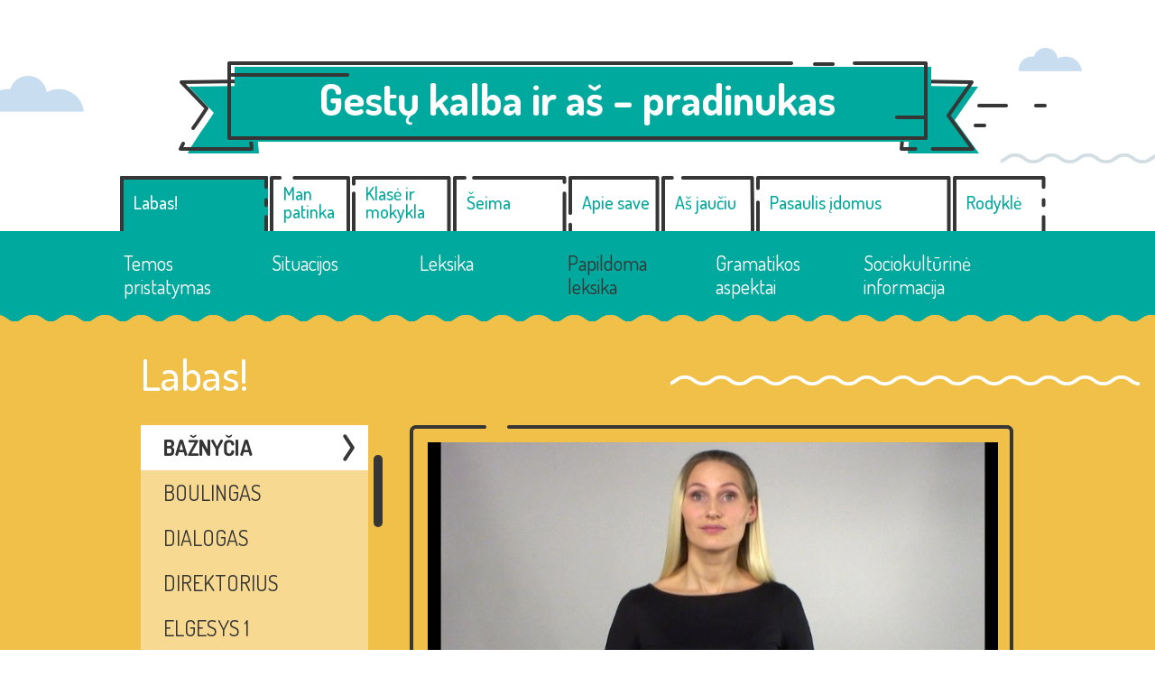

--- FILE ---
content_type: text/html; charset=utf-8
request_url: https://gestukas.ugdome.lt/labas/papildoma-leksika/baznycia/
body_size: 3341
content:

<!doctype html>
<html lang="lt">
    <head>
        <meta charset="utf-8">
        <meta name="viewport" content="width=device-width, initial-scale=1">        
        <title>BAŽNYČIA</title>
        <link href="//vjs.zencdn.net/5.8.8/video-js.css" rel="stylesheet">
        <link rel="stylesheet" href="https://fonts.googleapis.com/css?family=Dosis:200,300,400,500,600,700,800&amp;subset=latin-ext" media="screen">
        

        <link href="/static/vendor/lightbox2/dist/css/lightbox.min.css" rel="stylesheet">
        <link href="/static/css/style.css" rel="stylesheet">
        <link href="/static/css/style.css" rel="stylesheet">
        <link rel="icon" type="image/svg+xml" href="/static/img/gestukas.svg">
    </head>
    <body>
        

        <main class="wrapper clearfix">
            
            <header class="header">
                <div class="main">
                    <a href="/" class="slogan"><p>Gestų kalba ir aš – pradinukas</p>
</a>
                    
<nav class="nav">
    <ul class="clearfix">
        


<li class="child ancestor drop"  style="padding-bottom: 100px;" >
	<a href="/labas/temos-pristatymas/" class="active act" >Labas!</a>
	
	<ul class="clearfix">
		


<li class="child" >
	<a href="/labas/temos-pristatymas/"  >Temos pristatymas</a>
	
</li>

<li class="child" >
	<a href="/labas/situacijos/pasisveikina-ir-prisistato-rokas/"  >Situacijos</a>
	
</li>

<li class="child" >
	<a href="/labas/leksika/apie/"  >Leksika</a>
	
</li>

<li class="child ancestor"  style="padding-bottom: 100px;" >
	<a href="/labas/papildoma-leksika/19-pamoka/" class="active act" >Papildoma leksika</a>
	
</li>

<li class="child" >
	<a href="/labas/gramatikos-aspektai/daiktavardis-ir-jo-funkcijos/"  >Gramatikos aspektai</a>
	
</li>

<li class="child" >
	<a href="/labas/sociokulturine-informacija/bendra-informacija-apie-gimtaja-gestu-k/"  >Sociokultūrinė informacija</a>
	
</li>


	</ul>
	
</li>

<li class="child drop" >
	<a href="/man-patinka/temos-pristatymas/"  >Man patinka</a>
	
	<ul class="clearfix">
		


<li class="child" >
	<a href="/man-patinka/temos-pristatymas/"  >Temos pristatymas</a>
	
</li>

<li class="child" >
	<a href="/man-patinka/situacijos/mano-geriausias-draugas-drauge/"  >Situacijos</a>
	
</li>

<li class="child" >
	<a href="/man-patinka/leksika/atleisti/"  >Leksika</a>
	
</li>

<li class="child" >
	<a href="/man-patinka/papildoma-leksika/anglija/"  >Papildoma leksika</a>
	
</li>

<li class="child" >
	<a href="/man-patinka/gramatikos-aspektai/daiktu-dydziu-raiska/"  >Gramatikos aspektai</a>
	
</li>

<li class="child" >
	<a href="/man-patinka/sociokulturine-informacija/kaip-gestu-kalba-palinkime-prie-stalo-gero-apetito/"  >Sociokultūrinė informacija</a>
	
</li>


	</ul>
	
</li>

<li class="child drop" >
	<a href="/mokykla-ir-klase/temos-pristatymas/"  >Klasė ir mokykla</a>
	
	<ul class="clearfix">
		


<li class="child" >
	<a href="/mokykla-ir-klase/temos-pristatymas/"  >Temos pristatymas</a>
	
</li>

<li class="child" >
	<a href="/mokykla-ir-klase/situacijos/draugai/"  >Situacijos</a>
	
</li>

<li class="child" >
	<a href="/mokykla-ir-klase/leksika/19-val-apie-trukme/"  >Leksika</a>
	
</li>

<li class="child" >
	<a href="/mokykla-ir-klase/papildoma-leksika/apkunus-2/"  >Papildoma leksika</a>
	
</li>

<li class="child" >
	<a href="/mokykla-ir-klase/gramatikos-aspektai/budvardzio-auksciausiojo-laipsnio-raiska/"  >Gramatikos aspektai</a>
	
</li>

<li class="child" >
	<a href="/mokykla-ir-klase/sociokulturine-informacija/pasauline-kurciuju-diena-kaip-minima-si-diena-lietuvoje-ir-pasaulyje/"  >Sociokultūrinė informacija</a>
	
</li>


	</ul>
	
</li>

<li class="child drop" >
	<a href="/seima/temos-pristatymas/"  >Šeima</a>
	
	<ul class="clearfix">
		


<li class="child" >
	<a href="/seima/temos-pristatymas/"  >Temos pristatymas</a>
	
</li>

<li class="child" >
	<a href="/seima/situacijos/seimos-nariai/"  >Situacijos</a>
	
</li>

<li class="child" >
	<a href="/seima/leksika/akvariumas/"  >Leksika</a>
	
</li>

<li class="child" >
	<a href="/seima/papildoma-leksika-pamokoms/baltupiai/"  >Papildoma leksika</a>
	
</li>

<li class="child" >
	<a href="/seima/gramatikos-aspektai-copy/budo-aplinkybe/"  >Gramatikos aspektai</a>
	
</li>

<li class="child" >
	<a href="/seima/sociokulturine-informacija-copy/apie-kurciuju-bendravima-su-girdinciais-artimaisiais/"  >Sociokultūrinė informacija</a>
	
</li>


	</ul>
	
</li>

<li class="child drop" >
	<a href="/apie-save/temos-pristatymas/"  >Apie save</a>
	
	<ul class="clearfix">
		


<li class="child" >
	<a href="/apie-save/temos-pristatymas/"  >Temos pristatymas</a>
	
</li>

<li class="child" >
	<a href="/apie-save/situacijos/mano-kunas/"  >Situacijos</a>
	
</li>

<li class="child" >
	<a href="/apie-save/leksika/apie-mane/"  >Leksika</a>
	
</li>

<li class="child" >
	<a href="/apie-save/papildoma-leksika-pamokoms/geletas/"  >Papildoma leksika</a>
	
</li>

<li class="child" >
	<a href="/apie-save/gramatikos-aspektai/laiko-aplinkybe-1/"  >Gramatikos aspektai</a>
	
</li>

<li class="child" >
	<a href="/apie-save/sociokulturine-informacija/apie-tai-kaip-atkreipti-kurciuju-demesi/"  >Sociokultūrinė informacija</a>
	
</li>


	</ul>
	
</li>

<li class="child drop" >
	<a href="/as-jauciu/temos-pristatymas/"  >Aš jaučiu</a>
	
	<ul class="clearfix">
		


<li class="child" >
	<a href="/as-jauciu/temos-pristatymas/"  >Temos pristatymas</a>
	
</li>

<li class="child" >
	<a href="/as-jauciu/situacijos/megiamos-spalvos-ir-megiamas-daiktas/"  >Situacijos</a>
	
</li>

<li class="child" >
	<a href="/as-jauciu/leksika/agrastas/"  >Leksika</a>
	
</li>

<li class="child" >
	<a href="/as-jauciu/papildoma-leksika-pamokoms/antras/"  >Papildoma leksika</a>
	
</li>

<li class="child" >
	<a href="/as-jauciu/gramatikos-aspektai/atskaitos-taskas/"  >Gramatikos aspektai</a>
	
</li>

<li class="child" >
	<a href="/as-jauciu/sociokulturine-informacija/kurciuju-olimpiada/"  >Sociokultūrinė informacija</a>
	
</li>


	</ul>
	
</li>

<li class="child drop" >
	<a href="/pasaulis-idomus/temos-pristatymas/"  >Pasaulis įdomus</a>
	
	<ul class="clearfix">
		


<li class="child" >
	<a href="/pasaulis-idomus/temos-pristatymas/"  >Temos pristatymas</a>
	
</li>

<li class="child" >
	<a href="/pasaulis-idomus/situacijos/kaip-galime-zaisti/"  >Situacijos</a>
	
</li>

<li class="child" >
	<a href="/pasaulis-idomus/leksika/afrika/"  >Leksika</a>
	
</li>

<li class="child" >
	<a href="/pasaulis-idomus/papildoma-leksika/atsiminti/"  >Papildoma leksika</a>
	
</li>

<li class="child" >
	<a href="/pasaulis-idomus/gramatikos-aspektai/laiko-aplinkybe-2/"  >Gramatikos aspektai</a>
	
</li>

<li class="child" >
	<a href="/pasaulis-idomus/sociokulturine-informacija/kaip-masto-kurtieji/"  >Sociokultūrinė informacija</a>
	
</li>


	</ul>
	
</li>

<li class="child drop" >
	<a href="/rodykle/leksika/"  >Rodyklė</a>
	
	<ul class="clearfix">
		


<li class="child" >
	<a href="/rodykle/leksika/"  >Leksika</a>
	
</li>

<li class="child" >
	<a href="/rodykle/papildoma-leksika/"  >Papildoma leksika</a>
	
</li>

<li class="child" >
	<a href="/rodykle/gramatika/"  >Gramatika</a>
	
</li>

<li class="child" >
	<a href="/rodykle/sociokulturine-informacija/"  >Sociokultūrinė informacija</a>
	
</li>


	</ul>
	
</li>


    </ul>
</nav>

                </div>
            </header>
            

            
<section class="body type_1">
    <div class="main clearfix">

        <h1>Labas!</h1>

        <nav class="sub_nav sidebar-scroll">
            <ul class="clearfix">
                


<li class="child sibling">
	<a href="/labas/papildoma-leksika/19-pamoka/"  >1...9-PAMOKA</a>
</li>

<li class="child sibling">
	<a href="/labas/papildoma-leksika/animacinis-filmukas/"  >ANIMACINIS-FILMUKAS</a>
</li>

<li class="child sibling">
	<a href="/labas/papildoma-leksika/arti/"  >ARTI</a>
</li>

<li class="child selected">
	<a href="/labas/papildoma-leksika/baznycia/" class="active act" >BAŽNYČIA</a>
</li>

<li class="child sibling">
	<a href="/labas/papildoma-leksika/boulingas/"  >BOULINGAS</a>
</li>

<li class="child sibling">
	<a href="/labas/papildoma-leksika/dialogas/"  >DIALOGAS</a>
</li>

<li class="child sibling">
	<a href="/labas/papildoma-leksika/direktorius/"  >DIREKTORIUS</a>
</li>

<li class="child sibling">
	<a href="/labas/papildoma-leksika/elgesys-1/"  >ELGESYS 1</a>
</li>

<li class="child sibling">
	<a href="/labas/papildoma-leksika/elgesys-2/"  >ELGESYS 2</a>
</li>

<li class="child sibling">
	<a href="/labas/papildoma-leksika/etika/"  >ETIKA</a>
</li>

<li class="child sibling">
	<a href="/labas/papildoma-leksika/fotogtrafuoti/"  >FOTOGTRAFUOTI</a>
</li>

<li class="child sibling">
	<a href="/labas/papildoma-leksika/gatve-1/"  >GATVĖ 1</a>
</li>

<li class="child sibling">
	<a href="/labas/papildoma-leksika/gatve-2/"  >GATVĖ 2</a>
</li>

<li class="child sibling">
	<a href="/labas/papildoma-leksika/i-desine/"  >Į-DEŠINĘ</a>
</li>

<li class="child sibling">
	<a href="/labas/papildoma-leksika/i-kaire/"  >Į-KAIRĘ</a>
</li>

<li class="child sibling">
	<a href="/labas/papildoma-leksika/kabinetas/"  >KABINETAS</a>
</li>

<li class="child sibling">
	<a href="/labas/papildoma-leksika/kaimas/"  >KAIMAS</a>
</li>

<li class="child sibling">
	<a href="/labas/papildoma-leksika/pavaduotojas/"  >PAVADUOTOJAS</a>
</li>

<li class="child sibling">
	<a href="/labas/papildoma-leksika/kaunas/"  >KAUNAS</a>
</li>

<li class="child sibling">
	<a href="/labas/papildoma-leksika/keiktis-grubiai-kalbeti/"  >KEIKTIS (grubiai kalbėti)</a>
</li>

<li class="child sibling">
	<a href="/labas/papildoma-leksika/klaipeda/"  >KLAIPĖDA</a>
</li>

<li class="child sibling">
	<a href="/labas/papildoma-leksika/klausos-lavinimo-uzsiemimas/"  >KLAUSOS-LAVINIMO-UŽSIĖMIMAS</a>
</li>

<li class="child sibling">
	<a href="/labas/papildoma-leksika/klausos-tarties-uzsiemimas/"  >KLAUSOS-TARTIES-UŽSIĖMIMAS</a>
</li>

<li class="child sibling">
	<a href="/labas/papildoma-leksika/knyga/"  >KNYGA</a>
</li>

<li class="child sibling">
	<a href="/labas/papildoma-leksika/konstruoti-lego/"  >KONSTRUOTI-LEGO</a>
</li>

<li class="child sibling">
	<a href="/labas/papildoma-leksika/krepsinis/"  >KREPŠINIS</a>
</li>

<li class="child sibling">
	<a href="/labas/papildoma-leksika/kurybingas/"  >KŪRYBINGAS</a>
</li>

<li class="child sibling">
	<a href="/labas/papildoma-leksika/liudeti/"  >LIŪDĖTI</a>
</li>

<li class="child sibling">
	<a href="/labas/papildoma-leksika/matematika/"  >MATEMATIKA</a>
</li>

<li class="child sibling">
	<a href="/labas/papildoma-leksika/miestas/"  >MIESTAS</a>
</li>

<li class="child sibling">
	<a href="/labas/papildoma-leksika/palikti-daikta/"  >PALIKTI (daiktą)</a>
</li>

<li class="child sibling">
	<a href="/labas/papildoma-leksika/pasilikti-bendrabutyje/"  >PASILIKTI-BENDRABUTYJE</a>
</li>

<li class="child sibling">
	<a href="/labas/papildoma-leksika/paspirtukas/"  >PASPIRTUKAS</a>
</li>

<li class="child sibling">
	<a href="/labas/papildoma-leksika/riedis/"  >RIEDIS</a>
</li>

<li class="child sibling">
	<a href="/labas/papildoma-leksika/riedlente/"  >RIEDLENTĖ</a>
</li>

<li class="child sibling">
	<a href="/labas/papildoma-leksika/sale/"  >SALĖ</a>
</li>

<li class="child sibling">
	<a href="/labas/papildoma-leksika/statyti-kaladeliu-boksta/"  >STATYTI-KALADĖLIŲ-BOKŠTĄ</a>
</li>

<li class="child sibling">
	<a href="/labas/papildoma-leksika/tikyba/"  >TIKYBA</a>
</li>

<li class="child sibling">
	<a href="/labas/papildoma-leksika/tyciotis/"  >TYČIOTIS 1</a>
</li>

<li class="child sibling">
	<a href="/labas/papildoma-leksika/tyciotis-2/"  >TYČIOTIS 2</a>
</li>

<li class="child sibling">
	<a href="/labas/papildoma-leksika/valgykla/"  >VALGYKLA 1</a>
</li>

<li class="child sibling">
	<a href="/labas/papildoma-leksika/valgykla-2/"  >VALGYKLA 2</a>
</li>


            </ul>
        </nav>

        <section class="content">
            <nav class="content-tab-nav">
                <ul class="clearfix">
                



                </ul>
            </nav>
            
            
            


    
    <div class="video">
    <video class="video-js vjs-big-play-centered" controls preload="auto" muted="true" width="634" height="395" controls 
         data-setup='{ "controlBar": { "volumeMenuButton": false } }'>
        
            


    
        <source src="/media/filer_public/75/10/751071e5-c3c8-4996-8c73-a8e728206bd2/baznycia.mp4" type="video/mp4" >
    




        
        <p class="vjs-no-js">
            To view this video please enable JavaScript, and consider upgrading to a web browser that
            <a href="http://videojs.com/html5-video-support/" target="_blank">supports HTML5 video</a>
        </p>
        Your browser doesn't support this video format.
    </video>
    </div>




            
        </section>

    </div>
</section>


            
            <footer class="footer">
                <div class="main clearfix">
                    <div class="copy">Priemonę parengė: <strong>Vaida Ivanauskienė, Nijolė Pivorienė, Milda Pošiūtė-Žebelienė</strong><br>
Už pagalbą rengiant priemonę dėkojame <strong>Ievai Stelmokienei.</strong><br><a href="//gestukas.ugdome.lt/placiau-apie-priemone/">Plačiau apie priemonę</a></div>
<ul class="partner">
	<li><a href="#"><img class="filer_image " alt="partner_1.jpg" src="/media/filer_public_thumbnails/filer_public/37/0d/370d7203-609e-4672-b250-cf7ea3cfe4ec/partner_1.jpg__121x41_q85_crop_subsampling-2_upscale.jpg" />
</a></li>
	<li><a href="#"><img class="filer_image " alt="partner_2.jpg" src="/media/filer_public_thumbnails/filer_public/eb/86/eb8693c4-1de6-4798-b5b3-e8fa44f305ab/partner_2.jpg__60x57_q85_crop_subsampling-2_upscale.jpg" />
</a></li>
</ul>
                 
                </div>
            </footer>
            

        </main>

        

        <script src="//vjs.zencdn.net/5.8.8/video.js"></script>
        <script src="//vjs.zencdn.net/ie8/1.1.2/videojs-ie8.min.js"></script>
        <script src="/static/vendor/jquery/jquery-latest.js"></script>
        <script src="/static/vendor/jquery/jquery.mCustomScrollbar.concat.min.js"></script>
        <script src="/static/vendor/slick/slick.min.js"></script>
        <script src="/static/vendor/lightbox2/dist/js/lightbox.min.js"></script>
        <script src="/static/js/common.js"></script>
    </body>
</html>
